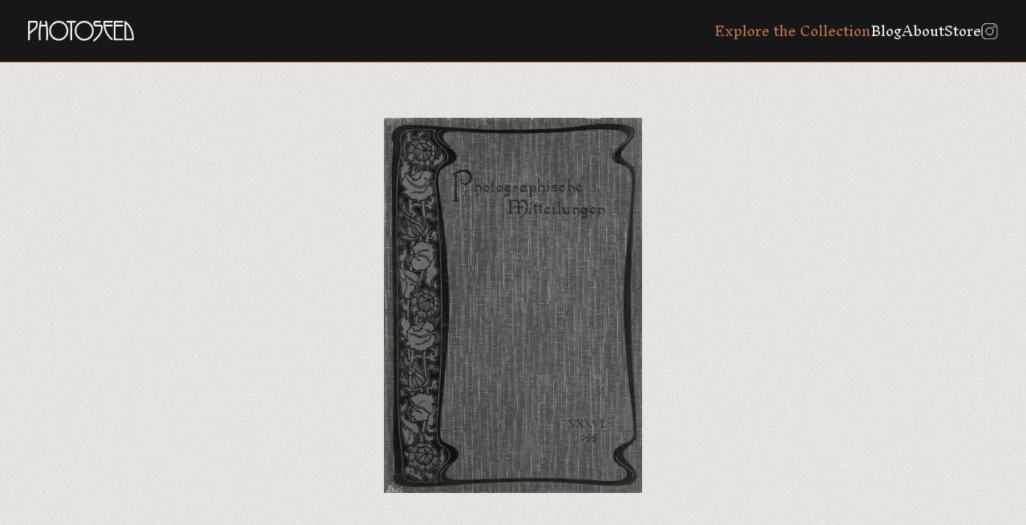

--- FILE ---
content_type: text/html; charset=UTF-8
request_url: https://photoseed.com/collection/single/journal-cover-photographische-mitteilungen-1899/
body_size: 8965
content:
<!doctype html>
<html lang="en-US" prefix="og: https://ogp.me/ns#">
<head>
<title>Journal Cover: Photographische Mitteilungen 1899 | PhotoSeed</title>
  <meta charset="UTF-8">
  <meta name="viewport" content="width=device-width, initial-scale=1.0, viewport-fit=cover"> 
  <link rel="profile" href="http://gmpg.org/xfn/11">
  <link rel="pingback" href="https://photoseed.com/xmlrpc.php">
  
  <link rel="apple-touch-icon" sizes="180x180" href="/apple-touch-icon.png">
  <link rel="icon" type="image/png" sizes="32x32" href="/favicon-32x32.png">
  <link rel="icon" type="image/png" sizes="16x16" href="/favicon-16x16.png">
  <link rel="manifest" href="/site.webmanifest">
  <link rel="shortcut icon" href="/favicon.ico">
  <meta name="msapplication-TileColor" content="#da532c">

  <link rel="preconnect" href="https://fonts.googleapis.com">
  <link rel="preconnect" href="https://fonts.gstatic.com" crossorigin>
  <link href="https://fonts.googleapis.com/css2?family=Inknut+Antiqua:wght@300;500&family=Work+Sans:ital,wght@0,400;0,600;1,400;1,600&display=swap" rel="stylesheet">

  
  
<!-- Search Engine Optimization by Rank Math - https://rankmath.com/ -->
<meta name="robots" content="follow, index, max-snippet:-1, max-video-preview:-1, max-image-preview:large"/>
<link rel="canonical" href="https://photoseed.com/collection/single/journal-cover-photographische-mitteilungen-1899/" />
<meta property="og:locale" content="en_US" />
<meta property="og:type" content="article" />
<meta property="og:title" content="Journal Cover: Photographische Mitteilungen 1899 | PhotoSeed" />
<meta property="og:url" content="https://photoseed.com/collection/single/journal-cover-photographische-mitteilungen-1899/" />
<meta property="og:site_name" content="PhotoSeed | Bringing to Light the Growth and Artistic Vision of 19th &amp; 20th Century Photography" />
<meta property="og:updated_time" content="2024-01-16T01:27:13+00:00" />
<meta property="og:image" content="https://photoseed.com/wp-content/uploads/2023/11/photoseed-logo.png" />
<meta property="og:image:secure_url" content="https://photoseed.com/wp-content/uploads/2023/11/photoseed-logo.png" />
<meta property="og:image:width" content="300" />
<meta property="og:image:height" content="300" />
<meta property="og:image:alt" content="PhotoSeed" />
<meta property="og:image:type" content="image/png" />
<meta name="twitter:card" content="summary_large_image" />
<meta name="twitter:title" content="Journal Cover: Photographische Mitteilungen 1899 | PhotoSeed" />
<meta name="twitter:image" content="https://photoseed.com/wp-content/uploads/2023/11/photoseed-logo.png" />
<!-- /Rank Math WordPress SEO plugin -->

<link rel="alternate" title="oEmbed (JSON)" type="application/json+oembed" href="https://photoseed.com/wp-json/oembed/1.0/embed?url=https%3A%2F%2Fphotoseed.com%2Fcollection%2Fsingle%2Fjournal-cover-photographische-mitteilungen-1899%2F" />
<link rel="alternate" title="oEmbed (XML)" type="text/xml+oembed" href="https://photoseed.com/wp-json/oembed/1.0/embed?url=https%3A%2F%2Fphotoseed.com%2Fcollection%2Fsingle%2Fjournal-cover-photographische-mitteilungen-1899%2F&#038;format=xml" />
<style id='wp-img-auto-sizes-contain-inline-css' type='text/css'>
img:is([sizes=auto i],[sizes^="auto," i]){contain-intrinsic-size:3000px 1500px}
/*# sourceURL=wp-img-auto-sizes-contain-inline-css */
</style>
<style id='wp-block-library-inline-css' type='text/css'>
:root{--wp-block-synced-color:#7a00df;--wp-block-synced-color--rgb:122,0,223;--wp-bound-block-color:var(--wp-block-synced-color);--wp-editor-canvas-background:#ddd;--wp-admin-theme-color:#007cba;--wp-admin-theme-color--rgb:0,124,186;--wp-admin-theme-color-darker-10:#006ba1;--wp-admin-theme-color-darker-10--rgb:0,107,160.5;--wp-admin-theme-color-darker-20:#005a87;--wp-admin-theme-color-darker-20--rgb:0,90,135;--wp-admin-border-width-focus:2px}@media (min-resolution:192dpi){:root{--wp-admin-border-width-focus:1.5px}}.wp-element-button{cursor:pointer}:root .has-very-light-gray-background-color{background-color:#eee}:root .has-very-dark-gray-background-color{background-color:#313131}:root .has-very-light-gray-color{color:#eee}:root .has-very-dark-gray-color{color:#313131}:root .has-vivid-green-cyan-to-vivid-cyan-blue-gradient-background{background:linear-gradient(135deg,#00d084,#0693e3)}:root .has-purple-crush-gradient-background{background:linear-gradient(135deg,#34e2e4,#4721fb 50%,#ab1dfe)}:root .has-hazy-dawn-gradient-background{background:linear-gradient(135deg,#faaca8,#dad0ec)}:root .has-subdued-olive-gradient-background{background:linear-gradient(135deg,#fafae1,#67a671)}:root .has-atomic-cream-gradient-background{background:linear-gradient(135deg,#fdd79a,#004a59)}:root .has-nightshade-gradient-background{background:linear-gradient(135deg,#330968,#31cdcf)}:root .has-midnight-gradient-background{background:linear-gradient(135deg,#020381,#2874fc)}:root{--wp--preset--font-size--normal:16px;--wp--preset--font-size--huge:42px}.has-regular-font-size{font-size:1em}.has-larger-font-size{font-size:2.625em}.has-normal-font-size{font-size:var(--wp--preset--font-size--normal)}.has-huge-font-size{font-size:var(--wp--preset--font-size--huge)}.has-text-align-center{text-align:center}.has-text-align-left{text-align:left}.has-text-align-right{text-align:right}.has-fit-text{white-space:nowrap!important}#end-resizable-editor-section{display:none}.aligncenter{clear:both}.items-justified-left{justify-content:flex-start}.items-justified-center{justify-content:center}.items-justified-right{justify-content:flex-end}.items-justified-space-between{justify-content:space-between}.screen-reader-text{border:0;clip-path:inset(50%);height:1px;margin:-1px;overflow:hidden;padding:0;position:absolute;width:1px;word-wrap:normal!important}.screen-reader-text:focus{background-color:#ddd;clip-path:none;color:#444;display:block;font-size:1em;height:auto;left:5px;line-height:normal;padding:15px 23px 14px;text-decoration:none;top:5px;width:auto;z-index:100000}html :where(.has-border-color){border-style:solid}html :where([style*=border-top-color]){border-top-style:solid}html :where([style*=border-right-color]){border-right-style:solid}html :where([style*=border-bottom-color]){border-bottom-style:solid}html :where([style*=border-left-color]){border-left-style:solid}html :where([style*=border-width]){border-style:solid}html :where([style*=border-top-width]){border-top-style:solid}html :where([style*=border-right-width]){border-right-style:solid}html :where([style*=border-bottom-width]){border-bottom-style:solid}html :where([style*=border-left-width]){border-left-style:solid}html :where(img[class*=wp-image-]){height:auto;max-width:100%}:where(figure){margin:0 0 1em}html :where(.is-position-sticky){--wp-admin--admin-bar--position-offset:var(--wp-admin--admin-bar--height,0px)}@media screen and (max-width:600px){html :where(.is-position-sticky){--wp-admin--admin-bar--position-offset:0px}}

/*# sourceURL=wp-block-library-inline-css */
</style>
<style id='classic-theme-styles-inline-css' type='text/css'>
/*! This file is auto-generated */
.wp-block-button__link{color:#fff;background-color:#32373c;border-radius:9999px;box-shadow:none;text-decoration:none;padding:calc(.667em + 2px) calc(1.333em + 2px);font-size:1.125em}.wp-block-file__button{background:#32373c;color:#fff;text-decoration:none}
/*# sourceURL=/wp-includes/css/classic-themes.min.css */
</style>
<link rel="https://api.w.org/" href="https://photoseed.com/wp-json/" /><link rel="alternate" title="JSON" type="application/json" href="https://photoseed.com/wp-json/wp/v2/single-item/21862" /><link rel="EditURI" type="application/rsd+xml" title="RSD" href="https://photoseed.com/xmlrpc.php?rsd" />
<link rel='shortlink' href='https://photoseed.com/?p=21862' />

  <style>
    @font-face {
      font-family: GrusskartenGotisch;
      src: url('/wp-content/themes/photoseed.com/images/GrusskartenGotisch.ttf') format('truetype');
    }
  </style>

  <script src="https://unpkg.com/masonry-layout@4/dist/masonry.pkgd.min.js"></script>
  <script src="https://unpkg.com/@popperjs/core@2"></script>
  <script src="https://unpkg.com/tippy.js@6"></script>

  <link rel="stylesheet" href="https://cdn.jsdelivr.net/npm/glightbox/dist/css/glightbox.min.css" />
  <script src="https://cdn.jsdelivr.net/gh/mcstudios/glightbox/dist/js/glightbox.min.js"></script>

  <script defer="defer" src="/wp-content/themes/photoseed.com/dist/bundle.e1cf8f001c422424a8a2.js"></script><link href="/wp-content/themes/photoseed.com/dist/styles.1f2d8252942302169a11.css" rel="stylesheet"></head>
<body class="wp-singular single-item-template-default single single-single-item postid-21862 wp-theme-photoseedcom">
  <header>
    <h1><a href="/"><svg viewBox="0 0 132 26" fill="none" xmlns="http://www.w3.org/2000/svg">
	<g clip-path="url(#clip0_1077_218)">
	<path d="M9.82917 0H1.08106C0.394854 0 0 0.393303 0 1.07681V23.6631C0 24.0755 0.268347 24.3313 0.701536 24.3313H1.49891C1.91293 24.3313 2.16978 24.0755 2.16978 23.6631V16.6753C2.16978 16.5378 2.27328 16.3889 2.48413 16.2285C3.68786 15.2128 4.78425 14.346 5.7503 13.5785C9.99402 10.2182 12.1255 8.53047 12.1255 3.51682C12.1255 1.18373 11.3549 0 9.83301 0H9.82917ZM9.95568 3.51682C9.95568 7.33911 8.54494 8.45792 5.44745 10.9132C4.48907 11.6731 3.40418 12.5322 2.16595 13.632V2.28345C2.16595 2.16889 2.17361 2.15744 2.29245 2.15744H9.54166C9.79851 2.15744 9.95568 2.6653 9.95568 3.51682Z" fill="#EFEEE8"/>
	<path d="M22.6755 0H21.882C21.652 0 21.4756 0.0687326 21.3606 0.202379C21.2839 0.290204 21.2034 0.454399 21.2456 0.717873C21.5791 2.57747 21.8283 3.99413 21.9471 4.70436C21.9471 4.71964 21.9471 4.73109 21.951 4.73491C21.9318 4.74255 21.8896 4.75018 21.8168 4.75018H16.4422C16.3617 4.75018 16.3195 4.73873 16.308 4.74255C16.308 4.73491 16.308 4.72345 16.3118 4.70436C16.584 3.04332 16.8179 1.70304 17.0134 0.714055C17.0555 0.454399 16.975 0.294023 16.8984 0.202379C16.7834 0.0687326 16.6109 0 16.3808 0H15.5835C15.1963 0 14.9203 0.229108 14.8244 0.641504C13.8085 5.65898 13.291 11.043 13.291 16.6447C13.291 18.7334 13.3869 21.0818 13.5785 23.6249C13.6092 24.0488 13.8737 24.3008 14.2801 24.3008H15.0774C15.4915 24.3008 15.7483 24.0335 15.7445 23.5714C15.7023 23.1858 15.6831 22.907 15.6793 22.7276C15.5336 20.7916 15.457 18.7449 15.457 16.6447C15.457 13.3761 15.6371 10.161 15.9937 7.10618C16.0243 6.90762 16.078 6.90762 16.124 6.90762H22.135C22.204 6.90762 22.2423 6.90762 22.2653 7.03363C22.6218 10.035 22.802 13.2692 22.802 16.6447C22.802 18.7449 22.7292 20.7916 22.5797 22.7276L22.5145 23.602C22.5145 24.0335 22.7713 24.3008 23.1854 24.3008H23.9827C24.3891 24.3008 24.6498 24.0488 24.6843 23.6249C24.8759 21.0818 24.9718 18.7334 24.9718 16.6447C24.9718 11.043 24.4581 5.65898 23.4384 0.633867C23.3425 0.232927 23.0665 0 22.6793 0L22.6755 0Z" fill="#EFEEE8"/>
	<path d="M78.4991 3.61991C76.1875 1.21809 73.3545 0 70.0769 0C66.7992 0 63.9662 1.21809 61.6508 3.61991C59.343 6.01792 58.1699 8.95051 58.1699 12.3451C58.1699 15.7398 59.3391 18.6762 61.6508 21.0742C63.9624 23.476 66.7992 24.6903 70.0769 24.6903C73.3545 24.6903 76.1875 23.4722 78.4991 21.0742C80.8069 18.6762 81.98 15.7398 81.98 12.3451C81.98 8.95051 80.8108 6.01792 78.4991 3.61991ZM79.7795 12.3451C79.7795 15.1135 78.8212 17.5115 76.9274 19.4742C75.0413 21.4331 72.7335 22.4259 70.0769 22.4259C67.4202 22.4259 65.1124 21.4331 63.2263 19.4742C61.3326 17.5115 60.3742 15.1135 60.3742 12.3451C60.3742 9.57674 61.3326 7.18255 63.2263 5.21986C65.1124 3.26098 67.4164 2.26817 70.0769 2.26817C72.7373 2.26817 75.0375 3.26098 76.9274 5.21986C78.8212 7.18255 79.7795 9.58056 79.7795 12.3451Z" fill="#EFEEE8"/>
	<path d="M38.2932 0C35.0155 0 32.1825 1.21809 29.8671 3.61991C27.5593 6.0141 26.3862 8.95051 26.3862 12.3451C26.3862 15.7398 27.5555 18.6762 29.8671 21.0742C32.1787 23.476 35.0155 24.6903 38.2932 24.6903C41.5709 24.6903 44.4038 23.4722 46.7155 21.0742C49.0232 18.6762 50.1963 15.7398 50.1963 12.3451C50.1963 8.95051 49.0271 6.01792 46.7155 3.61991C44.4038 1.21809 41.567 0 38.2932 0ZM47.9958 12.3451C47.9958 15.1135 47.0375 17.5115 45.1437 19.4742C43.2576 21.4331 40.9537 22.4259 38.2932 22.4259C35.6327 22.4259 33.3288 21.4331 31.4427 19.4742C29.5489 17.5115 28.5905 15.1135 28.5905 12.3451C28.5905 9.57674 29.5489 7.18255 31.4427 5.21986C33.3288 3.26098 35.6327 2.26817 38.2932 2.26817C40.9537 2.26817 43.2576 3.26098 45.1437 5.21986C47.0375 7.18255 47.9958 9.58056 47.9958 12.3451Z" fill="#EFEEE8"/>
	<path d="M59.7227 1.45866V0.668233C59.7227 0.255838 59.4659 0 59.0519 0H48.7167C48.2835 0 48.0151 0.255838 48.0151 0.668233V1.45866C48.0151 1.89015 48.2835 2.15744 48.7167 2.15744H52.692C52.7495 2.15744 52.7726 2.16889 52.7726 2.16889C52.7726 2.16889 52.7841 2.19562 52.7841 2.2529V23.6058C52.7841 24.0373 53.0524 24.3046 53.4856 24.3046H54.283C54.697 24.3046 54.9538 24.0373 54.9538 23.6058V2.24908C54.9538 2.19181 54.9653 2.17271 54.9653 2.17271C54.9653 2.17271 54.9922 2.15362 55.0803 2.15362H59.0557C59.4697 2.15362 59.7266 1.88633 59.7266 1.45484L59.7227 1.45866Z" fill="#EFEEE8"/>
	<path d="M90.939 4.80746H84.1651C83.9773 4.80746 83.6553 3.92921 83.6553 3.26098C83.6553 2.77603 83.893 2.15744 84.1651 2.15744H90.1109C90.5441 2.15744 90.8125 1.89015 90.8125 1.45866V0.668233C90.8125 0.255838 90.5441 0 90.1109 0H84.1651C83.4329 0 82.7966 0.263475 82.2752 0.778969C81.7347 1.32119 81.4932 2.55456 81.4932 3.26098C81.4932 3.81084 81.6848 5.59789 82.2752 6.18593C82.7966 6.70524 83.4291 6.9649 84.1651 6.9649H90.6208C90.8776 6.9649 91.0348 7.47276 91.0348 8.32428C91.0348 11.1079 90.0458 14.0062 88.0945 16.9426C86.4844 19.3559 84.422 21.5286 81.9532 23.4034C81.6503 23.6478 81.497 23.938 81.497 24.2588V25.496C81.497 25.7747 81.6235 25.8969 81.727 25.9542C81.7922 25.9885 81.8535 26 81.9187 26C82.1104 26 82.2867 25.8778 82.3787 25.8167C82.4132 25.79 82.44 25.7671 82.463 25.7518H82.509L82.7352 25.5227C85.4992 23.5104 87.8338 21.1238 89.6854 18.4356C92.02 15.0639 93.2046 11.6616 93.2046 8.32428C93.2046 5.99119 92.4456 4.80746 90.9428 4.80746H90.939Z" fill="#EFEEE8"/>
	<path d="M104.901 0H95.2631C94.3546 0 93.8945 0.832428 93.8945 2.47055C93.8945 6.89235 94.8798 11.1003 96.8195 14.9837C98.6979 18.7678 101.293 21.8722 104.552 24.2206C104.671 24.297 104.797 24.339 104.924 24.339C105.027 24.339 105.131 24.3122 105.23 24.2626C105.468 24.129 105.602 23.9151 105.602 23.6631V22.6512C105.602 22.4374 105.51 22.2503 105.33 22.1052C103.061 20.3868 101.128 18.1874 99.5835 15.5679C98.0424 12.9561 96.9882 10.0655 96.4438 6.98017C96.4438 6.94199 96.4553 6.92671 96.4553 6.92671C96.4553 6.92671 96.4822 6.90762 96.5703 6.90762H104.935C105.349 6.90762 105.606 6.64033 105.606 6.20884V5.41842C105.606 5.00984 105.349 4.754 104.935 4.754H96.2522C96.1985 4.754 96.1678 4.754 96.1563 4.60508C96.0911 3.72683 96.0605 3.02805 96.0605 2.47055C96.0605 2.15744 96.1448 2.15744 96.187 2.15744H104.901C105.334 2.15744 105.602 1.89015 105.602 1.45866V0.668233C105.602 0.255838 105.334 0 104.901 0Z" fill="#EFEEE8"/>
	<path d="M117.973 0H108.021C107.331 0 106.937 0.393303 106.937 1.07681V23.224C106.937 23.9075 107.331 24.3008 108.021 24.3008H117.973C118.387 24.3008 118.644 24.0335 118.644 23.602V22.8078C118.644 22.3992 118.387 22.1433 117.973 22.1433H109.229C109.11 22.1433 109.102 22.1357 109.102 22.0173V6.99927C109.102 6.94581 109.114 6.92671 109.114 6.92671C109.114 6.92671 109.141 6.90762 109.229 6.90762H117.973C118.387 6.90762 118.644 6.64033 118.644 6.20884V5.41842C118.644 5.00984 118.387 4.754 117.973 4.754H109.229C109.114 4.754 109.102 4.74637 109.102 4.62799V2.2529C109.102 2.19944 109.114 2.18035 109.114 2.18035C109.114 2.18035 109.141 2.16126 109.229 2.16126H117.973C118.387 2.16126 118.644 1.89396 118.644 1.46248V0.668233C118.644 0.255838 118.387 0 117.973 0Z" fill="#EFEEE8"/>
	<path d="M129.075 9.33236C127.197 5.53297 124.597 2.43237 121.343 0.110736C121.232 0.0381848 121.105 0 120.959 0C120.545 0 120.289 0.255838 120.289 0.664415V23.2202C120.289 23.9037 120.683 24.297 121.37 24.297H130.593C131.521 24.297 131.992 23.4645 131.992 21.8302C131.992 17.4161 131.007 13.2119 129.067 9.33236H129.075ZM129.834 21.8264C129.834 22.1395 129.75 22.1395 129.708 22.1395H122.585C122.466 22.1395 122.458 22.1319 122.458 22.0135V3.85284C124.712 6.02174 126.507 8.6603 127.791 11.6922C129.148 14.8882 129.834 18.2981 129.834 21.8264Z" fill="#EFEEE8"/>
	</g>
	<defs>
	<clipPath id="clip0_1077_218">
	<rect width="132" height="26" fill="white"/>
	</clipPath>
	</defs>
	</svg></a></h1>
    <a href="javascript:;">
      <svg width="20" height="21" viewBox="0 0 20 21" fill="none" xmlns="http://www.w3.org/2000/svg">
        <path fill-rule="evenodd" clip-rule="evenodd" d="M19 17.8333H1V15.8333H19V17.8333Z" fill="#EFEEE8"/>
        <path fill-rule="evenodd" clip-rule="evenodd" d="M19 11.8333H1V9.83325H19V11.8333Z" fill="#EFEEE8"/>
        <path fill-rule="evenodd" clip-rule="evenodd" d="M19 5.83325H1V3.83325H19V5.83325Z" fill="#EFEEE8"/>
      </svg>
      <svg width="20" height="21" viewBox="0 0 20 21" fill="none" xmlns="http://www.w3.org/2000/svg">
        <path d="M8.58588 10.8333L4.29297 15.1262L5.70718 16.5404L10.0001 12.2475L14.293 16.5404L15.7072 15.1262L11.4143 10.8333L15.7072 6.54043L14.293 5.12622L10.0001 9.4191L5.70721 5.12622L4.293 6.54043L8.58588 10.8333Z" fill="white"/>
      </svg>
    </a>
    <nav>
      <ul>
        <li><a href="/collection/" class="is-active">Explore the Collection</a></li>
        <li><a href="/blog/">Blog</a></li>
        <li><a href="/about/">About</a></li>
        <li><a href="https://www.ebay.com/str/photoseedgallery">Store</a></li>        <li><a href="https://www.instagram.com/photoseedarchive/"><svg width="21" height="20" viewBox="0 0 21 20" fill="none" xmlns="http://www.w3.org/2000/svg"><path d="M1.0617 5.74464C1.10847 4.72264 1.26849 4.06351 1.4849 3.50402L1.48781 3.49629C1.70226 2.92695 2.03821 2.41119 2.47227 1.98489L2.47836 1.97891L2.48434 1.97282C2.91099 1.5382 3.42694 1.20258 3.99578 0.9887L4.00559 0.984947C4.56381 0.767863 5.22165 0.608435 6.2445 0.561673M1.0617 5.74464C1.01253 6.83659 1 7.17508 1 10.0063C1 12.8381 1.01184 13.1758 1.06167 14.268M1.0617 5.74464L1.0617 6.02008M1.4887 16.5168C1.70258 17.0856 2.0382 17.6015 2.47282 18.0282L2.4789 18.0342L2.48487 18.0402C2.91119 18.4743 3.42697 18.8103 3.99631 19.0247L4.00481 19.0279C4.56354 19.2446 5.2217 19.4041 6.2445 19.4509M1.4887 16.5168L1.48495 16.5069C1.26786 15.9487 1.10843 15.2909 1.06167 14.268M1.4887 16.5168L1.47588 16.4492M1.06167 14.268L1.07842 14.3562M1.06167 14.268L1.06167 13.9919M1.47588 16.4492L1.07842 14.3562M1.47588 16.4492C1.30707 16.0033 1.13325 15.381 1.07842 14.3562M1.47588 16.4492C1.4818 16.4649 1.48771 16.4803 1.49362 16.4955C1.70769 17.0726 2.04689 17.5952 2.48682 18.0256C2.91712 18.4655 3.43947 18.8046 4.01639 19.0187C4.47938 19.199 5.13176 19.3875 6.24434 19.4385C7.36713 19.4896 7.71402 19.5 10.5063 19.5C13.2985 19.5 13.6457 19.4896 14.7685 19.4385C15.8825 19.3874 16.5341 19.1979 16.9954 19.019C17.5727 18.805 18.0953 18.4657 18.5257 18.0256C18.9655 17.5953 19.3046 17.073 19.5187 16.4961C19.699 16.0331 19.8875 15.3808 19.9385 14.2682C19.9896 13.1454 20 12.7978 20 10.0063C20 7.21472 19.9896 6.86684 19.9385 5.74405C19.8871 4.62427 19.6959 3.97168 19.5162 3.50992C19.2811 2.90322 18.9831 2.44437 18.525 1.98627C18.0678 1.52999 17.6102 1.23179 17.0031 0.996544C16.5396 0.815367 15.8866 0.625306 14.7685 0.574065C14.6712 0.569639 14.5798 0.565519 14.4921 0.561684M1.07842 14.3562C1.07687 14.3273 1.07542 14.2981 1.07406 14.2685C1.06964 14.1712 1.06551 14.0797 1.06167 13.9919M6.2445 0.561673C7.33671 0.511841 7.67508 0.5 10.5063 0.5C13.3374 0.5 13.6757 0.512517 14.7676 0.561684M6.2445 0.561673L6.52065 0.561674M14.7676 0.561684L14.4921 0.561684M14.7676 0.561684C15.7898 0.608436 16.449 0.768436 17.0085 0.984867L17.0162 0.987812C17.5856 1.20226 18.1013 1.53821 18.5276 1.97227L18.5336 1.9783L18.5396 1.98422C18.9737 2.41055 19.3096 2.92646 19.5239 3.49596L19.5276 3.50559C19.7447 4.06381 19.9041 4.72165 19.9509 5.7445M6.52065 0.561674L14.4921 0.561684M6.52065 0.561674C7.44551 0.521234 7.95669 0.512529 10.5063 0.512529C13.0561 0.512529 13.5671 0.521235 14.4921 0.561684M6.52065 0.561674C6.43287 0.565512 6.34137 0.569635 6.24405 0.574065C5.13007 0.625116 4.47846 0.814639 4.01711 0.993578C3.4377 1.20837 2.91331 1.54936 2.48195 1.99186C2.02813 2.44756 1.73108 2.90422 1.49658 3.5094C1.31539 3.9728 1.1253 4.62614 1.07405 5.74434C1.06964 5.84135 1.06552 5.93257 1.0617 6.02008M19.9509 14.268C19.9041 15.2908 19.7447 15.949 19.528 16.5077L19.5247 16.5162C19.3103 17.0856 18.9743 17.6013 18.5403 18.0276L18.5342 18.0336L18.5282 18.0397C18.1015 18.4743 17.5856 18.8099 17.0168 19.0238L17.0069 19.0276C16.4487 19.2447 15.7909 19.4041 14.768 19.4509M1.06167 13.9919C1.02123 13.067 1.01253 12.5558 1.01253 10.0063C1.01253 7.45591 1.02123 6.94544 1.0617 6.02008M1.06167 13.9919L1.0617 6.02008M8.81551 14.0881C9.35155 14.3101 9.92607 14.4244 10.5063 14.4244C11.678 14.4244 12.8018 13.9589 13.6304 13.1304C14.4589 12.3018 14.9244 11.178 14.9244 10.0063C14.9244 8.8345 14.4589 7.71072 13.6304 6.88215C12.8018 6.05359 11.678 5.5881 10.5063 5.5881C9.92607 5.5881 9.35155 5.70238 8.81551 5.92442C8.27948 6.14645 7.79242 6.47189 7.38216 6.88215C6.9719 7.29242 6.64646 7.77947 6.42442 8.31551C6.20239 8.85154 6.08811 9.42606 6.08811 10.0063C6.08811 10.5865 6.20239 11.161 6.42442 11.697C6.64646 12.2331 6.9719 12.7201 7.38216 13.1304C7.79242 13.5406 8.27948 13.8661 8.81551 14.0881ZM7.37232 6.87231C8.20349 6.04113 9.33081 5.57418 10.5063 5.57418C11.6817 5.57418 12.809 6.04113 13.6402 6.87231C14.4714 7.70349 14.9383 8.8308 14.9383 10.0063C14.9383 11.1817 14.4714 12.309 13.6402 13.1402C12.809 13.9714 11.6817 14.4383 10.5063 14.4383C9.33081 14.4383 8.20349 13.9714 7.37232 13.1402C6.54114 12.309 6.07419 11.1817 6.07419 10.0063C6.07419 8.8308 6.54114 7.70349 7.37232 6.87231ZM17.434 4.54229C17.434 4.87873 17.3004 5.20139 17.0625 5.43929C16.8246 5.67719 16.5019 5.81084 16.1655 5.81084C15.829 5.81084 15.5064 5.67719 15.2685 5.43929C15.0306 5.20139 14.8969 4.87873 14.8969 4.54229C14.8969 4.20585 15.0306 3.88319 15.2685 3.6453C15.5064 3.4074 15.829 3.27375 16.1655 3.27375C16.5019 3.27375 16.8246 3.4074 17.0625 3.6453C17.3004 3.88319 17.434 4.20585 17.434 4.54229Z" stroke="#CDCDCD" stroke-linejoin="round"/></svg></a></li>
      </ul>
    </nav>
  </header><div id="collection-detail">	<div class="enlargeable-image">
		<div class="image-container"><img src="https://photoseed.com/wp-content/uploads/2023/11/single-cover-w5r.jpg" alt="Journal Cover: Photographische Mitteilungen 1899" /></div>
			</div>
	<div class="collection-detail-content-wrapper"><div class="collection-detail-content has-content"><h1>Journal Cover: Photographische Mitteilungen 1899</h1><div class="content-text"><p>Shown is the journal cover (Jahrgang 36) by publisher Gustav Schmidt available to subscribers of <em>Photographische Mitteilungen</em> who wanted their monthly issues bound in a yearly volume.</p>
<div class="associated-blog-tags"><div class="tags"><h4>Tags</h4><div class="chips-container">							<a href="/collection/??miscellaneous-tag=312">Journal Cover</a>
						</div></div></div></div><div class="item-meta-container"><div class="item-meta">          <div>Title</div>
          <div>Journal Cover: Photographische Mitteilungen 1899</div>
          <div>Journal</div><div><a href="/collection/?journal=758">Photographische Mitteilungen 1899 <svg xmlns="http://www.w3.org/2000/svg" width="16" height="17" viewBox="0 0 20 21" fill="none"><path d="M4.55932 6.9122H1.50847C1.20339 6.9122 1 7.0922 1 7.3622V19.0622C1 19.3322 1.20339 19.5122 1.50847 19.5122H4.55932C4.8644 19.5122 5.06779 19.3322 5.06779 19.0622V7.3622C5.06779 7.0922 4.8644 6.9122 4.55932 6.9122Z" fill="#707070"/><path d="M15.8474 4.2123C15.7457 3.9423 15.5424 3.85227 15.2373 3.85227L12.2881 4.39225C11.983 4.48225 11.8813 4.66234 11.8813 4.93234L15.0339 19.0623C15.1356 19.3323 15.339 19.4223 15.6441 19.4223L18.5932 18.8823C18.8983 18.7923 19 18.6123 19 18.3423L15.8474 4.2123Z" fill="#707070"/><path d="M10.661 1.51221H7.61016C7.30507 1.51221 7.10168 1.69221 7.10168 1.96221V19.0622C7.10168 19.3322 7.30507 19.5122 7.61016 19.5122H10.661C10.9661 19.5122 11.1695 19.3322 11.1695 19.0622V1.96221C11.1695 1.69221 10.9661 1.51221 10.661 1.51221Z" fill="#707070"/></svg></a></div><div>Country</div><div><a href="/collection/?country=126">Germany</a></div><div>Medium</div><div><a href="/collection/?medium=244">Cloth over Boards</a></div><div>Atelier</div><div><a href="/collection/?atelier=754">Gustav Schmidt (Berlin)</a></div><div>Year</div><div><a href="/collection/?years=349">1899</a></div><div>Dimensions</div><div><p><strong class="break">Support Dimensions</strong>Detail</p></div></div></div></div></div></div><div class="related-work-container"><h5>Related works from the <a href="/collection">Photoseed Collection</a></h5><div class="related-works"><a class="thumbnail" href="https://photoseed.com/collection/single/favorite-chair-near-window/"><img class="reveal" src="https://photoseed.com/wp-content/uploads/2023/11/single-favorite-chair-near--768x606.jpg" alt="Favorite Chair near Window" /><h4>Favorite Chair near Window</h4><h6>Unknown</h6></a><a class="thumbnail" href="https://photoseed.com/collection/single/erwartung-stieglitz-1899/"><img class="reveal" src="https://photoseed.com/wp-content/uploads/2023/11/single-stieglitz-c1k-768x374.jpg" alt="Erwartung" /><h4>Erwartung</h4><h6>Alfred Stieglitz</h6></a><a class="thumbnail" href="https://photoseed.com/collection/single/untitled-portrait-of-nun-praying/"><img class="reveal" src="https://photoseed.com/wp-content/uploads/2023/11/single-weingrtner-768x1016.jpg" alt="Untitled Portrait of Nun Praying" /><h4>Untitled Portrait of Nun Praying</h4><h6>E. Weingärtner</h6></a><a class="thumbnail" href="https://photoseed.com/collection/single/letang-de-saint-cucufa/"><img class="reveal" src="https://photoseed.com/wp-content/uploads/2023/11/single-bucquet-b-768x589.jpg" alt="L&#8217;Étang de Saint-Cucufa" /><h4>L&#8217;Étang de Saint-Cucufa</h4><h6>Maurice Bucquet</h6></a></div></div>    <footer>
      <p>&copy; Photoseed / David Spencer 2011-2026.</p>
      <p>All Rights Reserved.</p>
      <p><a href="/about#contact">Contact</a>  |  <a href="/about#licensing">Image Licensing</a></p>
    </footer>
    <script type="text/javascript">
      const lightbox = GLightbox({ selector: '.wp-caption img, .size-full' });
    </script>
  </body>
</html>

--- FILE ---
content_type: text/css
request_url: https://photoseed.com/wp-content/themes/photoseed.com/dist/styles.1f2d8252942302169a11.css
body_size: 4944
content:
*,*::before,*::after{box-sizing:border-box}*{margin:0}body{-webkit-font-smoothing:antialiased}img,picture,video,canvas,svg{display:block;max-width:100%}input,button,textarea,select{font:inherit}p,h1,h2,h3,h4,h5,h6{overflow-wrap:break-word}body:not(.home){padding-top:50px}@media(min-width: 1025px){body:not(.home){padding-top:78px}}header{align-items:center;background-color:#171717;border-bottom:1px solid #bc7146;display:flex;height:50px;justify-content:space-between;left:0;padding:0 20px;position:fixed;right:0;top:0;z-index:500}@media(min-width: 1025px){.home header{opacity:0}.home header.is-visible{opacity:1}}@media(min-width: 1025px){header{height:78px;padding:0 35px}}header h1{width:110px}@media(min-width: 1025px){header h1{width:132px}}header h1:hover path{fill:#b6b6b6}header>a{display:block;height:21px;position:relative;width:20px}header>a svg:last-of-type{display:none}header>a.is-active svg:first-of-type{display:none}header>a.is-active svg:last-of-type{display:block}@media(min-width: 1025px){header>a{display:none}}@media(max-width: 1024px){header nav{align-items:center;display:flex;opacity:0;pointer-events:none;position:fixed;background-color:#bc7146;bottom:0;left:0;right:0;top:50px}header nav.is-active{display:flex;opacity:1;pointer-events:all}header nav ul{display:flex;flex-direction:column;gap:24px;list-style:none;padding:0}header nav ul li{font-size:26px;line-height:28px;padding-left:20px}header nav ul li a{color:#fff;text-decoration:none;font-family:"Inknut Antiqua",serif;font-weight:300;font-style:normal}header nav ul li a svg path{stroke:#fff}}@media(max-width: 1024px)and (min-width: 1025px){header nav ul li a:hover{color:#b6b6b6}header nav ul li a.is-active{color:#bc7146}}@media(min-width: 1025px){header nav ul{align-items:center;display:flex;gap:30px;list-style:none}header nav ul li a{color:#efeee8;text-decoration:none;font-family:"Inknut Antiqua",serif;font-weight:300;font-style:normal}header nav ul li a svg path{stroke:#b6b6b6}header nav ul li a:hover{color:#b6b6b6}header nav ul li a:hover svg path{stroke:#b6b6b6}header nav ul li a.is-active{color:#bc7146}}footer{color:#707070;font-size:14px;padding:25px 18px 33px}@media(min-width: 1025px){footer{display:flex;gap:4px}}@media(min-width: 768px){.home footer{margin-top:-110px;position:absolute}}@media(min-width: 768px)and (min-width: 1024px){.home footer{margin-top:-75px}}.home.page-template-default #image-grid-wrapper{height:80vh;position:relative;overflow:hidden}.home.page-template-default #image-grid-wrapper #search-container{align-items:center;display:flex;height:100%;justify-content:center;pointer-events:none;position:absolute;width:100%;z-index:55;opacity:0}.home.page-template-default #image-grid-wrapper #search-container.is-visible{opacity:1}.home.page-template-default #image-grid-wrapper #search-container>div{align-items:center;display:flex;flex-direction:column;pointer-events:none;padding:0 18px;width:100%}.home.page-template-default #image-grid-wrapper #search-container>div h2{display:none}@media(min-width: 1025px){.home.page-template-default #image-grid-wrapper #search-container>div h2{display:block}}.home.page-template-default #image-grid-wrapper #search-container>div h2 svg{height:50px;width:254px}.home.page-template-default #image-grid-wrapper #search-container>div a{color:#efeee8;font-size:13px;font-weight:400;pointer-events:auto;text-decoration:underline}.home.page-template-default #image-grid-wrapper #search-container>div a:hover{color:#b6b6b6}.home.page-template-default #image-grid-wrapper #image-grid{width:calc(100% + 320px);margin-left:-160px;margin-top:-80px;transition:0s linear}.home.page-template-default #image-grid-wrapper #image-grid>a:after{content:"";position:absolute;top:0;left:0;right:0;bottom:0;background-color:#000;opacity:.6}.home.page-template-default #image-grid-wrapper #image-grid>a:hover:after{opacity:0}.home.page-template-default #image-grid-wrapper #image-grid .grid-item{width:160px}.home.page-template-default #image-grid-wrapper #image-grid .grid-item-short{height:120px}.home.page-template-default #image-grid-wrapper #image-grid .grid-item-tall{height:240px}.home.page-template-default #image-grid-wrapper #image-grid .grid-item-wide{width:320px;height:240px}.home.page-template-default #image-grid-wrapper #image-grid .grid-item,.home.page-template-default #image-grid-wrapper #image-grid .grid-item--width2{opacity:0;transition:1s ease-out}.home.page-template-default #image-grid-wrapper #image-grid .grid-item.is-visible,.home.page-template-default #image-grid-wrapper #image-grid .grid-item--width2.is-visible{opacity:1}.home.page-template-default #home-page-content{display:grid;grid-template-columns:1fr}@media(min-width: 769px){.home.page-template-default #home-page-content{grid-template-columns:1fr 260px}}@media(min-width: 1025px){.home.page-template-default #home-page-content{grid-template-columns:1fr 497px}}.home.page-template-default #home-page-content #recent-blog-posts{background-color:#bc7146;background-image:url(/wp-content/themes/photoseed.com/dist/1bfb73a214700b6723f2.png);background-repeat:repeat;padding:53px 21px}@media(max-width: 1023px){.home.page-template-default #home-page-content #recent-blog-posts{padding:42px 15px}}@media(min-width: 1025px){.home.page-template-default #home-page-content #recent-blog-posts{padding:77px 73px}}.home.page-template-default #home-page-content #recent-blog-posts h4{color:#efeee8;font-size:14px;font-weight:400;line-height:20px;text-align:right}.home.page-template-default #home-page-content #recent-blog-posts h4 a{display:block;color:#fff;font-weight:600}.home.page-template-default #home-page-content #recent-blog-posts h4 a:hover{color:#bcbcbc}.home.page-template-default #home-page-content #recent-blog-posts .blog-post{padding:47px 0 0}@media(max-width: 1023px){.home.page-template-default #home-page-content #recent-blog-posts .blog-post{padding:30px 0 0}}@media(min-width: 1025px){.home.page-template-default #home-page-content #recent-blog-posts .blog-post{padding:60px 0 30px}}.home.page-template-default #home-page-content #recent-blog-posts .blog-post a{display:block}.home.page-template-default #home-page-content #recent-blog-posts .blog-post a img{display:block;max-width:100%;transform:scale(1)}.home.page-template-default #home-page-content #recent-blog-posts .blog-post a:hover img{transform:scale(0.98)}.home.page-template-default #home-page-content #recent-blog-posts .blog-post a h5{font-size:22px;padding-top:5px;font-family:"Inknut Antiqua",serif;font-weight:300;font-style:normal;color:#efeee8}.home.page-template-default #home-page-content #recent-blog-posts .blog-post a:hover h5{color:#bcbcbc}.home.page-template-default #home-stats{display:grid;font-size:14px;line-height:20px;list-style:none;padding:0;row-gap:20px}@media(max-width: 1024px){.home.page-template-default #home-stats{grid-template-columns:1fr 1fr 1fr}}@media(min-width: 1025px){.home.page-template-default #home-stats{grid-template-columns:3fr 1fr 1fr 1fr}}.home.page-template-default #home-stats li{color:#707070}.home.page-template-default #home-stats li:not(:first-child){align-items:flex-start;border-left:1px solid rgba(112,112,112,.5);display:flex;flex-direction:column;height:67px;justify-content:center;padding-left:10px;padding-right:10px}.home.page-template-default #home-stats li:first-of-type{color:#171717}@media(max-width: 1024px){.home.page-template-default #home-stats li:first-of-type{grid-column:span 3}}@media(min-width: 1025px){.home.page-template-default #home-stats li:first-of-type{align-items:center;display:flex}}.home.page-template-default #module{background-color:#171717;border-radius:6px;margin:35px 0 0;padding:52px 0 66px;position:relative}@media(min-width: 769px){.home.page-template-default #module{margin:49px 0 0}}@media(min-width: 1025px){.home.page-template-default #module{margin:66px 0 0;padding:82px 0 120px}}.home.page-template-default #module div:first-child{padding:0 58px}@media(min-width: 1025px){.home.page-template-default #module div:first-child svg{height:118px;width:611px}}.home.page-template-default #module div:first-child h3{font-family:"Inknut Antiqua",serif;font-weight:300;font-style:normal;color:#84967c;text-align:center;font-size:18px;line-height:28px;padding:15px 0 25px}@media(min-width: 1025px){.home.page-template-default #module div:first-child h3{font-size:28px;line-height:33px;padding:28px 0 50px}}.home.page-template-default #module ul{margin:0;padding:0;list-style:none;display:grid;grid-template-columns:1fr 1fr 1fr}.home.page-template-default #module ul li a{display:block;position:relative}.home.page-template-default #module ul li a img{aspect-ratio:1/1}.home.page-template-default #module ul li a::after{content:"";background:rgba(0,0,0,.3);position:absolute;top:0;left:0;right:0;bottom:0;z-index:5}.home.page-template-default #module ul li a:hover:after{background:rgba(0,0,0,0)}.home.page-template-default #module #view-collection{background-image:url(/wp-content/themes/photoseed.com/dist/1bfb73a214700b6723f2.png);background-repeat:repeat;border-radius:100%;display:block;position:absolute;bottom:-108px;left:calc(50% - 78px);width:156px;aspect-ratio:1/1;background-color:#efeee8;display:flex;padding-top:44px;justify-content:center;text-align:center;font-size:14px;line-height:20px}.home.page-template-default #module #titles{color:#efeee8;font-weight:600;font-size:14px;line-height:20px;padding-top:18px;position:absolute;left:0;right:0}.home.page-template-default #module #titles span{display:block;text-align:center;max-width:490px;margin:0 auto;position:absolute;left:0;right:0;opacity:0}.home.page-template-default #module #titles span.is-active{opacity:1}.home.page-template-default #content{padding:103px 0 30px}.home.page-template-default #content::first-letter{initial-letter:4;font-family:GrusskartenGotisch;font-size:48px;padding-right:4px;margin-top:-28px}@media(min-width: 1025px){.home.page-template-default #content::first-letter{font-size:98px}}@media(min-width: 769px){.home.page-template-default #content{padding:97px 0 30px}}@media(min-width: 1025px){.home.page-template-default #content{padding:105px 0 30px}}.home.page-template-default #content #continue{text-align:center;margin-bottom:80px}.blog #featuredPosts,.tax-blog-category #featuredPosts,.post-type-archive-blog-post #featuredPosts,.single-blog-post #featuredPosts{display:none;background-color:#bc7146;background-image:url(/wp-content/themes/photoseed.com/dist/1bfb73a214700b6723f2.png);background-repeat:repeat;padding:53px 80px 75px}@media(min-width: 1025px){.blog #featuredPosts,.tax-blog-category #featuredPosts,.post-type-archive-blog-post #featuredPosts,.single-blog-post #featuredPosts{display:flex;justify-content:center}}.blog #featuredPosts>div,.tax-blog-category #featuredPosts>div,.post-type-archive-blog-post #featuredPosts>div,.single-blog-post #featuredPosts>div{max-width:1350px}.blog #featuredPosts h4,.tax-blog-category #featuredPosts h4,.post-type-archive-blog-post #featuredPosts h4,.single-blog-post #featuredPosts h4{color:#efeee8;font-size:14px;font-weight:400;text-align:center}.blog #featuredPosts h4 a,.tax-blog-category #featuredPosts h4 a,.post-type-archive-blog-post #featuredPosts h4 a,.single-blog-post #featuredPosts h4 a{color:#fff;font-size:14px;font-weight:600}.blog #featuredPosts h4 a:hover,.tax-blog-category #featuredPosts h4 a:hover,.post-type-archive-blog-post #featuredPosts h4 a:hover,.single-blog-post #featuredPosts h4 a:hover{color:#efeee8}.blog #featuredPosts ul,.tax-blog-category #featuredPosts ul,.post-type-archive-blog-post #featuredPosts ul,.single-blog-post #featuredPosts ul{column-gap:18px;display:grid;grid-template-columns:1fr 1fr 1fr 1fr;list-style:none;padding:30px 0 0}.blog #featuredPosts ul a,.tax-blog-category #featuredPosts ul a,.post-type-archive-blog-post #featuredPosts ul a,.single-blog-post #featuredPosts ul a{display:block}.blog #featuredPosts ul a div,.tax-blog-category #featuredPosts ul a div,.post-type-archive-blog-post #featuredPosts ul a div,.single-blog-post #featuredPosts ul a div{align-items:center;aspect-ratio:325/115;display:flex;overflow:hidden;position:relative}.blog #featuredPosts ul a div img,.tax-blog-category #featuredPosts ul a div img,.post-type-archive-blog-post #featuredPosts ul a div img,.single-blog-post #featuredPosts ul a div img{width:100%;height:auto}.blog #featuredPosts ul a h5,.tax-blog-category #featuredPosts ul a h5,.post-type-archive-blog-post #featuredPosts ul a h5,.single-blog-post #featuredPosts ul a h5{font-family:"Inknut Antiqua",serif;font-weight:300;font-style:normal;color:#efeee8;font-size:18px;padding-top:6px}.blog #featuredPosts ul a:hover h5,.tax-blog-category #featuredPosts ul a:hover h5,.post-type-archive-blog-post #featuredPosts ul a:hover h5,.single-blog-post #featuredPosts ul a:hover h5{color:#fff}#blog-categories-and-search{display:flex;justify-content:center;padding:0 18px}@media(min-width: 1025px){#blog-categories-and-search{padding:0 80px}}#blog-categories-and-search.is-single{margin-bottom:180px}#blog-categories-and-search>div{border-bottom:1px solid #707070;display:flex;flex-direction:column;gap:21px;justify-content:center;padding:20px 0 27px;width:100%}@media(min-width: 1025px){#blog-categories-and-search>div{max-width:1350px;flex-direction:row;padding:50px 0}}@media(min-width: 1025px){#blog-categories-and-search .selector{width:437px}}#blog-categories-and-search #blog-search form{border:1px solid #b6b6b6;border-radius:4px;display:flex;padding:4px 0 4px 4px;height:56px}#blog-categories-and-search #blog-search form input[type=text]{appearance:none;border:none;box-shadow:none;border-radius:3px 0 0 3px;background:rgba(194,194,194,.4);padding:0 12px;width:100%}@media(min-width: 1025px){#blog-categories-and-search #blog-search form input[type=text]{width:373px}}#blog-categories-and-search #blog-search form button{align-items:center;appearance:none;border:none;border-radius:0 4px 4px 0;box-shadow:none;background-color:#8d490a;cursor:pointer;display:flex;justify-content:center;padding:0 12px;margin-top:-4px;margin-bottom:-4px}#blog-categories-and-search #blog-search form button svg{width:30px}#blog-search-summary-container{padding:23px 18px 0}@media(min-width: 1025px){#blog-search-summary-container{display:flex;justify-content:center;padding:23px 80px 0}}#blog-search-summary-container>div{display:flex;justify-content:space-between;max-width:1350px;width:100%;color:#171717;font-size:14px}#blog-search-summary-container>div #searchTerm{font-weight:700}.blog-post{display:flex;flex-direction:column;justify-content:center;padding:80px 18px 0;margin:0 auto}@media(min-width: 1025px){.blog-post{max-width:1124px;padding:120px 0 0}}.single-blog-post .blog-post{border-bottom:1px solid #707070;padding-bottom:60px;padding-right:0;padding-left:0;margin:0 18px}@media(min-width: 1025px){.single-blog-post .blog-post{border-bottom:none;margin:0 auto}}.blog-post h2{text-align:center}.blog-post h2 a{font-family:"Inknut Antiqua",serif;font-weight:300;font-style:normal;font-size:28px;line-height:33px}.blog-post h5{font-size:12px;font-weight:400;padding:9px 0 0;text-align:center}.blog-post h5 strong{color:#707070;font-weight:600}.blog-post h5 a{font-weight:400}.blog-post .blog-post-content-wrapper{display:flex;justify-content:center;padding:40px 0 0}@media(min-width: 1025px){.blog-post .blog-post-content-wrapper{padding:80px 0 0}}.blog-post .blog-post-content-wrapper .blog-post-content{align-items:center;display:flex;flex-direction:column;font-size:16px;line-height:30px}.blog-post .blog-post-content-wrapper .blog-post-content>:first-child{padding-top:0 !important}.blog-post .blog-post-content-wrapper .blog-post-content p{padding-bottom:18px}.blog-post .blog-post-content-wrapper .blog-post-content p.blog-post-divider{border-bottom:1px solid #707070;height:1px;width:100%}.blog-post .blog-post-content-wrapper .blog-post-content div[id^=attachment_],.blog-post .blog-post-content-wrapper .blog-post-content p:has(img.alignNone),.blog-post .blog-post-content-wrapper .blog-post-content div.alignNone{display:flex;flex-direction:column;gap:28px;padding-bottom:50px;padding-top:30px;width:100% !important}@media(min-width: 1025px){.blog-post .blog-post-content-wrapper .blog-post-content div[id^=attachment_],.blog-post .blog-post-content-wrapper .blog-post-content p:has(img.alignNone),.blog-post .blog-post-content-wrapper .blog-post-content div.alignNone{padding-bottom:65px}}.blog-post .blog-post-content-wrapper .blog-post-content .wp-caption-text{align-self:center;color:#707070;font-size:14px;line-height:24px;font-style:italic}.blog-post .blog-post-content-wrapper .blog-post-content p:not(:has(img.alignNone)){max-width:638px;width:100%}.blog-post .blog-post-content-wrapper .blog-post-content img{max-width:100%;height:auto;margin:0 auto}.paginationContainer{display:flex;justify-content:center;padding:120px 0}.paginationContainer>*{align-items:center;aspect-ratio:1/1;background-color:#fff;border-right:1px solid #f0f2f7;display:flex;justify-content:center;width:42px}.paginationContainer>* a{font-weight:400}.paginationContainer>*:first-child{border-radius:4px 0 0 4px}.paginationContainer>*:last-child{border-radius:0 4px 4px 0;border-right:none}.paginationContainer>*.current,.paginationContainer>*:hover{background-color:#8d490a;color:#fff}.paginationContainer>*.current path,.paginationContainer>*:hover path{fill:#fff}.selector{position:relative;height:56px;width:100%}.selector:after{border:solid #8d490a;border-width:0 2px 2px 0;top:calc(50% - 4px);content:"";display:block;height:7px;padding:3px;pointer-events:none;position:absolute;right:25px;transform:rotate(45deg);width:7px}.selector select{font-family:"Work Sans",sans-serif;font-weight:400;font-style:normal;appearance:none;border:1px solid #b6b6b6;border-radius:4px;box-shadow:none;background:rgba(0,0,0,0);height:100%;font-size:18px;padding:0 40px 0 20px;text-overflow:ellipsis;width:100%;color:#171717}#collection-search{width:100%;max-width:324px}@media(min-width: 1025px){#collection-search{max-width:670px}}#collection-search form{align-items:center;border-radius:3px;border:1px solid #efeee8;display:flex;margin:0 0 34px;width:100%}@media(min-width: 1025px){#collection-search form{margin:74px 0 34px}}#collection-search form input{border:none;border-radius:3px 0px 0px 3px;background:rgba(217,217,217,.2);flex-grow:1;height:40px;margin:0 4px 0 6px;pointer-events:auto;font-size:16px;font-weight:300;padding:0 0 0 15px;color:#fff}@media(min-width: 1025px){#collection-search form input{height:66px}}@media(min-width: 1025px){#collection-search form input{font-size:22px}}#collection-search form input::placeholder{color:#efeee8}#collection-search form input:focus,#collection-search form input:active{background-color:#fff;color:#666}#collection-search form input:focus::placeholder,#collection-search form input:active::placeholder{color:#ccc}#collection-search form button{align-items:center;border:none;border-radius:0px 3px 3px 0px;background:#8d490a;cursor:pointer;display:flex;justify-content:center;pointer-events:auto;height:46px;width:50px}@media(min-width: 1025px){#collection-search form button{height:74px;width:80px}}#collection-search form button:hover{background-color:#efeee8}#collection-search form button:hover svg path{fill:#bc7146}#collection-search form button svg{height:15px;width:15px}@media(min-width: 1025px){#collection-search form button svg{height:30px;width:30px}}#search-collection-container{background-color:#bc7146;display:flex;flex-direction:column;align-items:center;padding:38px 0 16px}@media(min-width: 1025px){#search-collection-container{padding:60px 0 70px}}#search-collection-container h2{font-size:14px;font-weight:400;color:#efeee8}#search-collection-container h2 strong{font-weight:400;color:#fff}#search-collection-container #collection-search form{margin-top:12px}@media(min-width: 1025px){#search-collection-container #collection-search form{margin-top:24px}}#search-collection-container #collection-search form input{background-color:#efeee8;color:#171717}#search-collection-container #collection-search form input::placeholder{color:#171717}#collection-search-container{display:grid;grid-template-columns:1fr;max-width:1368px;margin:0 auto;padding:42px 18px}@media(min-width: 1025px){#collection-search-container{padding:62px 20px}}@media(min-width: 1025px){#collection-search-container{grid-template-columns:343px auto;column-gap:20px}}#collection-search-container #search-container-header{align-items:center;display:flex;flex-direction:column;gap:6px;grid-column:1/-1;padding-bottom:25px;justify-content:space-between}@media(min-width: 1025px){#collection-search-container #search-container-header{flex-direction:row;padding-bottom:86px}}#collection-search-container #search-container-header h3{color:#171717;font-size:14px;font-weight:700;padding-left:20px}#collection-search-container #search-container-header #showingCounts{font-size:14px}#collection-search-container #filters-container>div{background-color:#fff;padding:20px}#collection-search-container #filters-container .selector{margin-bottom:16px;width:100%}#collection-search-container #search-results-container{display:grid;grid-template-columns:1fr;grid-template-rows:max-content;column-gap:20px}@media(min-width: 1025px){#collection-search-container #search-results-container{grid-template-columns:1fr 1fr 1fr}}#collection-search-container #search-results-container .grid-span{grid-column:1/-1}@media(max-width: 1023px){#collection-search-container #filters-container{order:1}#collection-search-container #search-results-container{order:3}#collection-search-container #search-container-header{order:2;padding-top:24px}}#collection-detail{padding:19px 18px 10px}@media(min-width: 1025px){#collection-detail{padding:69px 40px 100px}}#collection-detail .enlargeable-image{display:flex;flex-direction:column;justify-content:center}#collection-detail .enlargeable-image .image-container{display:flex;justify-content:center}#collection-detail .enlargeable-image .image-container img{max-height:65vh;width:auto}#collection-detail .enlargeable-image .image-container img:hover{cursor:url(/wp-content/themes/photoseed.com/dist/9ee307c5826fafa7c54a.png) 13 13,auto}#collection-detail .enlargeable-image.is-expanded .image-container img{height:auto;max-height:none;width:100%}#collection-detail .enlargeable-image.is-expanded .image-container img:hover{cursor:url(/wp-content/themes/photoseed.com/dist/5182dff3fc917404874b.png) 13 13,auto}#collection-detail .collection-detail-content-wrapper{align-items:center;display:flex;flex-direction:column}#collection-detail .collection-detail-content-wrapper .collection-detail-content{max-width:894px;padding:50px 0 0;width:100%}@media(min-width: 1025px){#collection-detail .collection-detail-content-wrapper .collection-detail-content{padding:125px 0 0}}#collection-detail .collection-detail-content-wrapper .collection-detail-content.has-content{display:grid;grid-template-columns:1fr;column-gap:40px}@media(min-width: 1025px){#collection-detail .collection-detail-content-wrapper .collection-detail-content.has-content{grid-template-columns:2fr 1fr}}#collection-detail .collection-detail-content-wrapper .collection-detail-content h1{font-family:"Inknut Antiqua",serif;font-weight:300;font-style:normal;font-size:18px;line-height:28px;border-bottom:1px solid #bc7146;margin-bottom:40px;padding-bottom:40px;grid-column:1/-1}@media(min-width: 1025px){#collection-detail .collection-detail-content-wrapper .collection-detail-content h1{font-size:28px;line-height:33px;margin-bottom:80px;padding-bottom:80px}}#collection-detail .collection-detail-content-wrapper .collection-detail-content .content-text p{font-size:16px;line-height:30px;padding-bottom:18px}#collection-detail .collection-detail-content-wrapper .collection-detail-content .item-meta-container{grid-row:2;padding-bottom:50px}@media(min-width: 1025px){#collection-detail .collection-detail-content-wrapper .collection-detail-content .item-meta-container{grid-row:auto;padding-bottom:0}}#collection-detail .collection-detail-content-wrapper .collection-detail-content .item-meta{display:grid;font-size:14px;grid-template-columns:1fr 2fr}#collection-detail .collection-detail-content-wrapper .collection-detail-content .item-meta>div{border-bottom:1px solid #707070;padding:18px 0 16px}#collection-detail .collection-detail-content-wrapper .collection-detail-content .item-meta>div:nth-child(-n+2){padding-top:6px;font-weight:600}#collection-detail .collection-detail-content-wrapper .collection-detail-content .item-meta>div:nth-child(odd){color:#171717;font-weight:600}#collection-detail .collection-detail-content-wrapper .collection-detail-content .item-meta>div:nth-child(even){padding-left:14px}#collection-detail .collection-detail-content-wrapper .collection-detail-content .item-meta>div strong{font-weight:600}#collection-detail .collection-detail-content-wrapper .collection-detail-content .item-meta>div strong.break{display:block}#collection-detail .collection-detail-content-wrapper .collection-detail-content .item-meta>div>p{padding-top:12px}#collection-detail .collection-detail-content-wrapper .collection-detail-content .item-meta>div>p:first-of-type{padding-top:0}#collection-detail .collection-detail-content-wrapper .collection-detail-content .item-meta>div svg{display:inline;vertical-align:bottom}#collection-detail .collection-detail-content-wrapper .collection-detail-content .item-meta>div svg path{fill:#8d490a}#collection-detail .collection-detail-content-wrapper .collection-detail-content .item-meta>div a:hover svg path{fill:#171717}#collection-detail .collection-detail-content-wrapper .associated-blog-tags{border-top:1px solid #bc7146;margin:35px 0 0;padding:45px 0 0;display:flex;gap:28px}#collection-detail .collection-detail-content-wrapper .associated-blog-tags h4{font-family:"Inknut Antiqua",serif;font-weight:300;font-style:normal;font-size:16px;color:#707070;white-space:nowrap}.related-work-container{align-items:center;background-color:#bc7146;background-image:url(/wp-content/themes/photoseed.com/dist/1bfb73a214700b6723f2.png);background-repeat:repeat;display:flex;flex-direction:column;padding:50px 20px 85px}.related-work-container h5{text-align:center;font-size:14px;font-weight:400;color:#efeee8;padding-bottom:42px}.related-work-container h5 a{font-weight:600;color:#fff}.related-work-container h5 a:hover{color:#171717}.related-work-container .related-works{display:grid;grid-template-columns:1fr;max-width:1350px}@media(min-width: 1025px){.related-work-container .related-works{grid-template-columns:1fr 1fr 1fr 1fr;column-gap:21px}}.chips-container{grid-column:1/-1;display:flex;flex-wrap:wrap;gap:10px;padding-bottom:40px;padding-top:34px}@media(min-width: 1025px){.chips-container{padding-top:13px}}.chips-container a{align-items:center;background:#fff;border:1px solid #d0d0d0;display:flex;font-weight:600;font-size:14px;line-height:30px;color:#8d490a;padding:2px 9px;gap:10px;max-height:30px}.chips-container a:hover{background-color:#8d490a;color:#fff}.chips-container a:hover svg path{fill:#fff}.thumbnail{display:block;padding-bottom:40px}@media(min-width: 1025px){.thumbnail{padding-bottom:83px}}.thumbnail img{transform:scale(1)}.thumbnail h4{font-family:"Inknut Antiqua",serif;font-weight:300;font-style:normal;color:#171717;font-size:18px;line-height:24px;padding-top:12px}.single .thumbnail h4{color:#efeee8}.thumbnail h6{color:#707070;font-size:14px;font-weight:400;padding-top:2px;display:flex;gap:4px;align-items:flex-end}.single .thumbnail h6{color:#fff}.thumbnail h6 svg{width:20px;height:20px}.thumbnail:hover img{transform:scale(0.98)}.thumbnail:hover h4{color:#bc7146}.single .thumbnail:hover h4{color:#171717}.reveal{position:relative;transform:translateY(150px);opacity:0;transition:1s all ease}.reveal.active{transform:translateY(0);opacity:1}.page-template-default #image-grid-wrapper,.error404 #image-grid-wrapper{height:220px;position:relative;overflow:hidden}@media(min-width: 1025px){.page-template-default #image-grid-wrapper,.error404 #image-grid-wrapper{height:358px}}.page-template-default #image-grid-wrapper #image-grid,.error404 #image-grid-wrapper #image-grid{width:calc(100% + 320px);margin-left:-160px;margin-top:-80px;transition:0s linear}.page-template-default #image-grid-wrapper #image-grid>a:after,.error404 #image-grid-wrapper #image-grid>a:after{content:"";position:absolute;top:0;left:0;right:0;bottom:0;background-color:#000;opacity:.6}.page-template-default #image-grid-wrapper #image-grid>a:hover:after,.error404 #image-grid-wrapper #image-grid>a:hover:after{opacity:0}.page-template-default #image-grid-wrapper #image-grid .grid-item,.error404 #image-grid-wrapper #image-grid .grid-item{width:160px}.page-template-default #image-grid-wrapper #image-grid .grid-item-short,.error404 #image-grid-wrapper #image-grid .grid-item-short{height:120px}.page-template-default #image-grid-wrapper #image-grid .grid-item-tall,.error404 #image-grid-wrapper #image-grid .grid-item-tall{height:240px}.page-template-default #image-grid-wrapper #image-grid .grid-item-wide,.error404 #image-grid-wrapper #image-grid .grid-item-wide{width:320px;height:240px}.page-template-default #image-grid-wrapper #image-grid .grid-item,.page-template-default #image-grid-wrapper #image-grid .grid-item--width2,.error404 #image-grid-wrapper #image-grid .grid-item,.error404 #image-grid-wrapper #image-grid .grid-item--width2{opacity:0;transition:1s ease-out}.page-template-default #image-grid-wrapper #image-grid .grid-item.is-visible,.page-template-default #image-grid-wrapper #image-grid .grid-item--width2.is-visible,.error404 #image-grid-wrapper #image-grid .grid-item.is-visible,.error404 #image-grid-wrapper #image-grid .grid-item--width2.is-visible{opacity:1}.page-template-default .page-content,.error404 .page-content{padding:0 18px 200px}@media(min-width: 1025px){.page-template-default .page-content,.error404 .page-content{max-width:992px;margin:0 auto}}@media(min-width: 1025px){.page-template-default .page-content .content-section-wrapper,.error404 .page-content .content-section-wrapper{padding:0 115px}}.page-template-default .page-content .content-section-wrapper:first-of-type,.error404 .page-content .content-section-wrapper:first-of-type{margin-top:-162px;position:relative}@media(min-width: 1025px){.page-template-default .page-content .content-section-wrapper:first-of-type,.error404 .page-content .content-section-wrapper:first-of-type{margin-top:-222px}}.page-template-default .page-content .content-section-wrapper:first-of-type .content-section::first-letter,.error404 .page-content .content-section-wrapper:first-of-type .content-section::first-letter{initial-letter:3;font-family:GrusskartenGotisch;padding-right:4px;margin-top:-18px}@media(min-width: 1025px){.page-template-default .page-content .content-section-wrapper:first-of-type .content-section::first-letter,.error404 .page-content .content-section-wrapper:first-of-type .content-section::first-letter{initial-letter:4;margin-top:-28px}}.page-template-default .page-content .content-section-wrapper h1,.error404 .page-content .content-section-wrapper h1{background-color:#171717;padding:38px 16px;font-family:"Inknut Antiqua",serif;font-weight:300;font-style:normal;color:#84967c;font-size:18px;line-height:28px;font-weight:300;text-align:center;border-radius:10px 10px 0px 0px}@media(min-width: 1025px){.page-template-default .page-content .content-section-wrapper h1,.error404 .page-content .content-section-wrapper h1{font-size:22px;line-height:33px;padding:68px 58px}}.page-template-default .page-content .content-section-wrapper h2,.error404 .page-content .content-section-wrapper h2{font-family:"Inknut Antiqua",serif;font-weight:300;font-style:normal;color:#707070;font-size:18px;line-height:28px;padding-top:39px;position:relative}@media(min-width: 1025px){.page-template-default .page-content .content-section-wrapper h2,.error404 .page-content .content-section-wrapper h2{font-size:22px;line-height:33px;max-width:470px;left:-115px;padding-top:79px}}.page-template-default .page-content .content-section-wrapper .content-section,.error404 .page-content .content-section-wrapper .content-section{padding:39px 0 0;font-size:16px;line-height:30px}@media(min-width: 1025px){.page-template-default .page-content .content-section-wrapper .content-section,.error404 .page-content .content-section-wrapper .content-section{padding:79px 16px 0}}.page-template-default .page-content .content-section-wrapper .content-section p,.error404 .page-content .content-section-wrapper .content-section p{padding-bottom:24px}@media(min-width: 1025px){.page-template-default .page-content .content-section-wrapper .content-section .alignright,.error404 .page-content .content-section-wrapper .content-section .alignright{float:right;padding-left:20px}}.page-template-default .page-content .content-section-wrapper .content-section .wp-caption-text,.error404 .page-content .content-section-wrapper .content-section .wp-caption-text{font-size:14px;line-height:24px;font-style:italic;padding-top:13px;color:#707070}*{transition:all .25s ease-out}*:after,*:before{transition:all .25s ease-out}body{background-color:#efeee8;font-family:"Work Sans",sans-serif;font-weight:400;font-style:normal;background-image:url(/wp-content/themes/photoseed.com/dist/1bfb73a214700b6723f2.png);background-repeat:repeat}a{color:#bc7146;text-decoration:none;font-family:"Work Sans",sans-serif;font-weight:700;font-style:normal}@media(min-width: 769px){a{font-weight:600}}a:hover{color:#171717}.tippy-box[data-theme~=photoseed]{background:rgba(23,23,23,.5);color:#fff;font-size:13px;line-height:20px;text-align:center;padding:4px}#main-column{padding:35px 18px 0}@media(min-width: 769px){#main-column{padding:50px 26px 0}}@media(min-width: 1025px){#main-column{margin:0 auto;padding-top:65px;max-width:726px}}.m-content{font-size:16px;line-height:30px}.m-content p{padding:12px 0}
